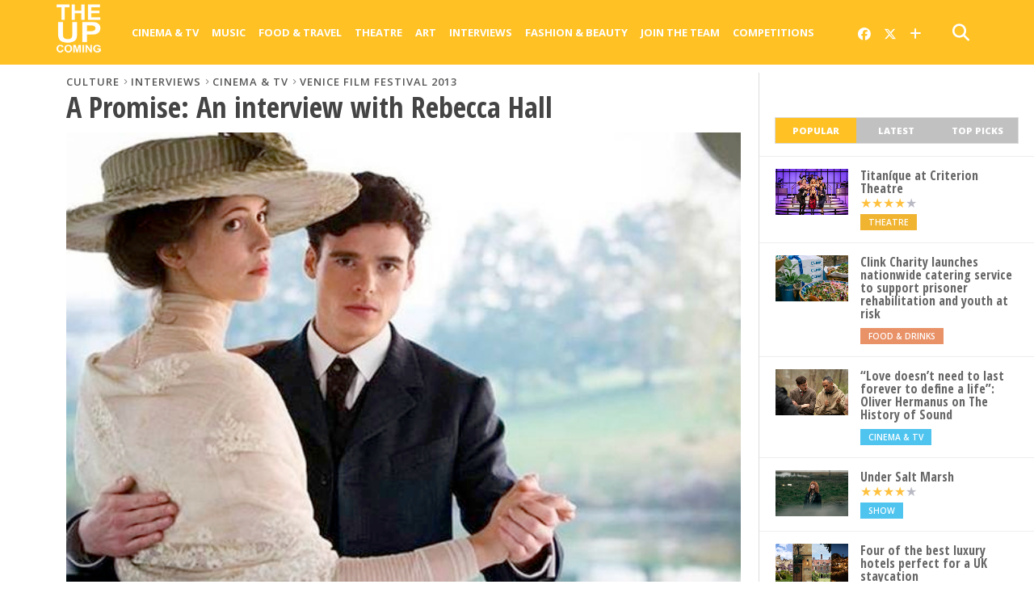

--- FILE ---
content_type: text/css
request_url: https://www.theupcoming.co.uk/wp-content/themes/theupcoming/single/single.css?ver=1.0
body_size: 432
content:
/* Default styles for h1.story-title */
h1.story-title {
    margin-bottom: 8px !important;
    margin-top: 2px;
}
	
.category-top-divider{margin-top:-10px;}

/* Media query for mobile devices with a maximum width of 767px */
@media (max-width: 767px) {
    /* Styles for h1.story-title on mobile */
    h1.story-title {
        margin-bottom: -4px !important;
        margin-top: 0px;
    }
	/*.category-top-divider{margin-top:-30px;}*/
	#head-wrap {
	  padding-top: 5px;
	}
}
	
.circular {
	width: 120px;
	height: 120px;
	border-radius: 120px;
	-webkit-border-radius: 120px;
	-moz-border-radius: 120px;
	}

.circularphotographer {
	width: 65px;
	height:65px;
	border-radius: 65px;
	-webkit-border-radius: 65px;
	-moz-border-radius: 65px;
	}

ul.author-social {
    list-style: none !important;
    margin: 0px !important;
}

li.twitter-item {
	margin: 0px !important;
	padding: 0px 10px 0px 0px !important;
}

li.instagram-item {
	margin: 0px !important;
	padding: 0px 0px 0px 0px !important;
}
.inactiveLink {
   pointer-events: none;
   cursor: default;
}
	
/* Styles for elements with the class "category-link" */
.category-link {
    color: #555 !important; /* Text color for category-link elements */
    text-transform: uppercase; /* Convert text to uppercase */
    font-weight: 600; /* Set font weight to 500 */
    font-size: 13px; /* Set font size to 13px */
	letter-spacing: 1px;
}

/* Styles for links nested inside elements with the class "category-link" */
.category-link:hover {
    color: #ffc124 !important; /* Text color for links inside category-link elements */
}	
	